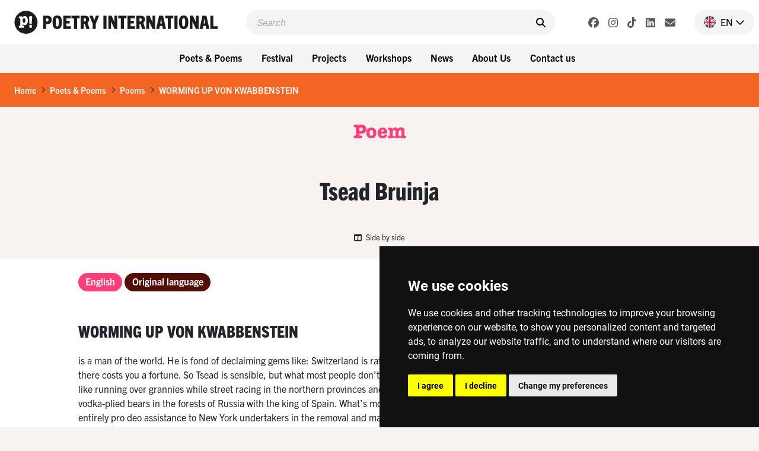

--- FILE ---
content_type: text/html; charset=UTF-8
request_url: https://www.poetryinternational.com/en/poets-poems/poems/poem/103-27651_WORMING-UP-VON-KWABBENSTEIN
body_size: 10175
content:
<!DOCTYPE html>
<html lang="nl">
<head>

<!-- Google Tag Manager hobl -->
<script>(function(w,d,s,l,i){w[l]=w[l]||[];w[l].push({'gtm.start':
    new Date().getTime(),event:'gtm.js'});var f=d.getElementsByTagName(s)[0],
    j=d.createElement(s),dl=l!='dataLayer'?'&l='+l:'';j.async=true;j.src=
    'https://www.googletagmanager.com/gtm.js?id='+i+dl;f.parentNode.insertBefore(j,f);
    })(window,document,'script','dataLayer','GTM-NJNVXDLZ');</script>
<!-- End Google Tag Manager -->

<!-- Google tag (gtag.js) -->
<script async src="https://www.googletagmanager.com/gtag/js?id=G-LTH06ZJDHS"></script>
<script>
  window.dataLayer = window.dataLayer || [];
  function gtag(){dataLayer.push(arguments);}
  gtag('js', new Date());
  gtag('config', 'G-LTH06ZJDHS');
</script>

<title>WORMING UP VON KWABBENSTEIN - Tsead  Bruinja - The Netherlands - Poetry International</title>
<meta charset="utf-8">
<meta name="viewport" content="width=device-width">
<meta name="search_title" content="WORMING UP VON KWABBENSTEIN">
<meta name="description" content="">
<meta name="robots" content="index, follow">
<link rel="icon" href="/favicon.ico">

<!-- ----------------------------------------------------------------
    ______ ____
   |  ____|  _ \       FreshBits BV
   | |__  | |_) |      Internet Communicatie
   |  __| |  _ <
   | |    | |_) |      Amsterdam, The Netherlands
   |_|    |____/       www.freshbits.nl

------------------------------------------------------------------>

<script src="https://code.jquery.com/jquery-3.2.1.min.js" integrity="sha256-hwg4gsxgFZhOsEEamdOYGBf13FyQuiTwlAQgxVSNgt4=" crossorigin="anonymous"></script>
<link href="https://cdn.jsdelivr.net/npm/bootstrap@5.0.2/dist/css/bootstrap.min.css" rel="stylesheet" integrity="sha384-EVSTQN3/azprG1Anm3QDgpJLIm9Nao0Yz1ztcQTwFspd3yD65VohhpuuCOmLASjC" crossorigin="anonymous">
<script src="https://cdn.jsdelivr.net/npm/bootstrap@5.0.2/dist/js/bootstrap.bundle.min.js" integrity="sha384-MrcW6ZMFYlzcLA8Nl+NtUVF0sA7MsXsP1UyJoMp4YLEuNSfAP+JcXn/tWtIaxVXM" crossorigin="anonymous"></script>

<link rel="preconnect" href="https://fonts.googleapis.com">
<link rel="preconnect" href="https://fonts.gstatic.com" crossorigin>
<link href="https://fonts.googleapis.com/css2?family=Cutive&family=Roboto+Condensed:wght@700&family=Roboto:wght@400;500;800&display=swap" rel="stylesheet">

<!-- American Typewriter -->
<link rel="stylesheet" href="https://use.typekit.net/jrb1jbd.css">
<!-- Trade Gothic Next -->
<link rel="stylesheet" href="https://use.typekit.net/ude1zad.css">

<!-- FontAwesome -->
<script src="/js/fontawesome/fontawesome.min.js"></script>
<script src="/js/fontawesome/regular.min.js"></script>
<script src="/js/fontawesome/light.min.js"></script>
<script src="/js/fontawesome/solid.min.js"></script>
<script src="/js/fontawesome/brands.min.js"></script>

<script src="/js/poetry.js" crossorigin="anonymous"></script>
<link rel="stylesheet" href="/css/poetry.css?v=202505092">

<script> 
                        (function(i,s,o,g,r,a,m){i['GoogleAnalyticsObject']=r;i[r]=i[r]||function(){
                        (i[r].q=i[r].q||[]).push(arguments)},i[r].l=1*new Date();a=s.createElement(o),
                        m=s.getElementsByTagName(o)[0];a.async=1;a.src=g;m.parentNode.insertBefore(a,m)
                        })(window,document,'script','//www.google-analytics.com/analytics.js','ga');
                        
                        ga('create', 'UA-138374832-1', 'poetryinternational.com');
                        ga('send', 'pageview'); 
                    </script>

                    <link rel="canonical" href="https://www.poetryinternational.com/en/poets-poems/poems/poem/103-27651_WORMING-UP-VON-KWABBENSTEIN">
<link rel="stylesheet" type="text/css" media="screen" href="https://unpkg.com/swiper/swiper-bundle.min.css">
<script src="/js/xsutils.js?v=1674904861"></script>
<script src="/js/poetry.js?v=1745929624"></script>
<script src="https://unpkg.com/swiper/swiper-bundle.min.js"></script>
<meta property="og:url" content="https://www.poetryinternational.com/poets-poems/poems/poem/103-27651_WORMING-UP-VON-KWABBENSTEIN">
<meta property="og:type" content="website">
<meta property="article:author" content="Tsead  Bruinja">
<meta property="og:image" content="https://www.poetryinternational.com/media/11/_resized/download-3_w336.jpeg">
<meta property="og:title" content="WORMING UP VON KWABBENSTEIN">
<meta property="og:description" content="is a man of the world. He is fond of declaiming gems like: Switzerland is rather expensive. Just going out for Chinese there costs you a fortune. So Tsead is sensible, but what ...">
</head>
<body class="empty vervolg">
<!-- Google Tag Manager (noscript) hobl -->
<noscript><iframe src="https://www.googletagmanager.com/ns.html?id=GTM-NJNVXDLZ"
height="0" width="0" style="display:none;visibility:hidden"></iframe></noscript>
<!-- End Google Tag Manager (noscript) -->
    <div class="page-content">
        <header>
            <div class="d-flex justify-content-between ps-4 pe-2 pe-lg-0 py-3">
                <a href="http://www.poetryinternational.com/en/" class="d-flex">
                    <img src="/images/logo_p.svg" alt="Poetry International" class="d-lg-none logo-mobile m-0">
                    <img src="/images/logo.svg" alt="Poetry International" class="d-none d-lg-inline-block">
                </a>                
                <div class="main-menu-search-wrapper mx-3 mx-lg-5">
                    <form class="main-menu-search d-flex py-2 px-3 w-100" action="http://www.poetryinternational.com/en/search">
                        <input class="header-search-input border-0" type="text" name="q" placeholder="Search">
                        <button type="submit" class="border-0 pe-0"><i class="fa-solid fa-search" aria-hidden="true"></i></button>
                    </form>
                </div>
                <div class="d-flex align-items-center">
                    <div class="header-social-buttons d-none d-lg-flex align-items-center me-4">
                        <a href="https://www.facebook.com/poetryint/"target="_blank" class="header-social-button mx-2"><i class="fa-brands fa-facebook"></i></a>
                        <a href="https://www.instagram.com/poetry_int/"target="_blank" class="header-social-button mx-2"><i class="fa-brands fa-instagram"></i></a>
                        <a href="https://www.tiktok.com/@poetry_int?_t=8kGOY9hoVo9&_r=1"target="_blank" class="header-social-button mx-2"><i class="fa-brands fa-tiktok"></i></a>
                        <a href="https://www.linkedin.com/company/poetry-international/mycompany/"target="_blank" class="header-social-button mx-2"><i class="fa-brands fa-linkedin"></i></a>
                        <a href="http://www.poetryinternational.com/en/contact/contact/newsletter"target="_blank" class="header-social-button mx-2"><i class="fa-solid fa-envelope"></i></i></a>
                    </div>
                    <div class="nav-item dropdown language-switch me-2 pe-3">
                        <a class="nav-link dropdown-toggle d-flex align-items-center pe-0" href="#" id="langdropdown" role="button" data-bs-toggle="dropdown" aria-expanded="false">
                            <img src="/images/en-flag.png" height="20" class="me-2"> <span class="text-uppercase me-1">en</span> <i class="fa-regular fa-chevron-down"></i> 
                        </a>
                        <ul class="dropdown-menu dropdown-menu-right language-menu" aria-labelledby="langdropdown">
                            <li><a class="dropdown-item active" href="/en/poets-poems/poems/poem/103-27651_WORMING-UP-VON-KWABBENSTEIN">EN</a></li>
                            <li><a class="dropdown-item " href="/nl/poets-poems/poems/poem/103-27651_WORMING-UP-VON-KWABBENSTEIN">NL</a></li>
                        </ul>
                    </div>
                    <div class="menu-toggle-wrapper mx-2 d-lg-none" onclick="togglemainMenu()">
                        <div class="menu-toggle">
                            <span class="icon-bar"></span>
                            <span class="icon-bar"></span>
                            <span class="icon-bar"></span>
                        </div>
                        <div class="menu-toggle-label text-uppercase">Menu</div>
                    </div>
                </div>
            </div> 
            <div class="header-menu-wrapper d-none d-lg-flex justify-content-center p-2 w-100">
                
<div class="dropdown me-2"><button class="btn btn-menu">Poets & Poems</button>
<div class="dropdown-menu-wrapper"><ul class="dropdown-menu">
<li><a class="dropdown-item" href="http://www.poetryinternational.com/en/poets-poems/poems">Poems</a></li>
<li><a class="dropdown-item" href="http://www.poetryinternational.com/en/poets-poems/poets">Poets</a></li>
<li><a class="dropdown-item" href="http://www.poetryinternational.com/en/poets-poems/articles">Articles</a></li>
<li><a class="dropdown-item" href="http://www.poetryinternational.com/en/poets-poems/archive-tours">Archive tours</a></li>
<li><a class="dropdown-item" href="http://www.poetryinternational.com/en/poets-poems/poetry-channel">Poetry Channel</a></li></ul></div></div>
<div class="dropdown me-2"><button class="btn btn-menu">Festival</button>
<div class="dropdown-menu-wrapper"><ul class="dropdown-menu">
<li><a class="dropdown-item" href="http://www.poetryinternational.com/en/festival/festival-2026">Festival 2026</a></li>
<li><a class="dropdown-item" href="http://www.poetryinternational.com/en/festival/festival2025">Festival 2025</a></li>
<li><a class="dropdown-item" href="http://www.poetryinternational.com/en/festival/festival-archive">Festival archive 1970-2024</a></li></ul></div></div>
<div class="dropdown me-2"><button class="btn btn-menu">Projects</button>
<div class="dropdown-menu-wrapper"><ul class="dropdown-menu">
<li><a class="dropdown-item" href="http://www.poetryinternational.com/en/projects/bombing-of-poems">Bombing of Poems</a></li>
<li><a class="dropdown-item" href="http://www.poetryinternational.com/en/projects/c-buddingh">C. Buddingh'-Prize</a></li>
<li><a class="dropdown-item" href="http://www.poetryinternational.com/en/projects/poet-in-residence">Poet in Residence</a></li>
<li><a class="dropdown-item" href="http://www.poetryinternational.com/en/projects/het-gedicht-is-een-bericht">Het gedicht is een bericht</a></li>
<li><a class="dropdown-item" href="http://www.poetryinternational.com/en/projects/johan-polak-poezie-prijs">Johan Polak Poetry Prize</a></li>
<li><a class="dropdown-item" href="http://www.poetryinternational.com/en/projects/hardop">Hardop</a></li>
<li><a class="dropdown-item" href="http://www.poetryinternational.com/en/projects/poetry-week">Poetry week</a></li>
<li><a class="dropdown-item" href="http://www.poetryinternational.com/en/projects/lesweeksuriname">Lesweek Suriname</a></li>
<li><a class="dropdown-item" href="http://www.poetryinternational.com/en/projects/woorden-worden-zinnen">Woorden Worden Zinnen</a></li></ul></div></div>
<div class="dropdown me-2"><button class="btn btn-menu">Workshops</button>
<div class="dropdown-menu-wrapper"><ul class="dropdown-menu">
<li><a class="dropdown-item" href="http://www.poetryinternational.com/en/learn/for-schools">For schools</a></li>
<li><a class="dropdown-item" href="http://www.poetryinternational.com/en/learn/for-organisations-and-companies">For organisations and companies</a></li>
<li><a class="dropdown-item" href="http://www.poetryinternational.com/en/learn/upcoming-workshops">Upcoming workshops</a></li>
<li><a class="dropdown-item" href="http://www.poetryinternational.com/en/learn/spraakzaam-rotterdam">Spraakzaam Rotterdam</a></li></ul></div></div>
<div class="dropdown me-2"><button class="btn btn-menu">News</button>
<div class="dropdown-menu-wrapper"><ul class="dropdown-menu">
<li><a class="dropdown-item" href="http://www.poetryinternational.com/en/news/news">News</a></li></ul></div></div>
<div class="dropdown me-2"><button class="btn btn-menu">About Us</button>
<div class="dropdown-menu-wrapper"><ul class="dropdown-menu">
<li><a class="dropdown-item" href="http://www.poetryinternational.com/en/about-us/wie-we-zijn">Who we are</a></li>
<li><a class="dropdown-item" href="http://www.poetryinternational.com/en/about-us/werken-bij-poetry">Work at Poetry</a></li>
<li><a class="dropdown-item" href="http://www.poetryinternational.com/en/about-us/bestuur-governance">Foundation board & Governance</a></li></ul></div></div>
<div class="dropdown me-2"><button class="btn btn-menu">Contact us</button>
<div class="dropdown-menu-wrapper"><ul class="dropdown-menu">
<li><a class="dropdown-item" href="http://www.poetryinternational.com/en/contact/contact">Contact</a></li></ul></div></div>
            </div>
            <div class="d-none d-lg-none justify-content-center p-2 w-100 bg-lgray">
                <div class="fw-bold d-none d-lg-flex align-items-center me-3 txt-pink">New on Poetry</div> 
                <a href="/projects/bombing-of-poems/bombing-of-poems" class="btn btn-projects me-2">Bombing of Poems <i class="fa-regular fa-arrow-right"></i></a>
                <a href="/festival/festival/50-155_55th-Poetry-International-Festival-Rotterdam?day=thursday" class="btn btn-projects me-2">Opening Program <i class="fa-regular fa-arrow-right"></i></a>  
                <a href="/projects/hardop/hardop" class="btn btn-projects me-2">Hardop! <i class="fa-regular fa-arrow-right"></i></a>
            </div>

        
        <div class="main-menu-wrapper w-100" id="mainMenu">
            <div class="main-menu">
                <div class="accordion py-3 border-bottom" id="mainMenuAccordion">
                    
<div class="accordion-item border-0"><div class="accordion-button py-0 collapsed shadow-none" type="button" data-bs-toggle="collapse" data-bs-target="#collapse169" aria-expanded="false" aria-controls="collapse169"><div class="accordion-button-label w-100 me-2 text-end fw-bold">Poets & Poems</div><i class="fa-regular fa-chevron-down"></i></div>
			<div id="collapse169" class="accordion-collapse collapse" data-bs-parent="#mainMenuAccordion">
				
<div class="accordion-body pt-0 pe-4 text-end">
<a href="http://www.poetryinternational.com/en/poets-poems/poems" class="d-block pe-4" id="pageid100">Poems</a>
<a href="http://www.poetryinternational.com/en/poets-poems/poets" class="d-block pe-4" id="pageid101">Poets</a>
<a href="http://www.poetryinternational.com/en/poets-poems/articles" class="d-block pe-4" id="pageid184">Articles</a>
<a href="http://www.poetryinternational.com/en/poets-poems/archive-tours" class="d-block pe-4" id="pageid106">Archive tours</a>
<a href="http://www.poetryinternational.com/en/poets-poems/poetry-channel" class="d-block pe-4" id="pageid175">Poetry Channel</a></div>
			</div></div>
<div class="accordion-item border-0"><div class="accordion-button py-0 collapsed shadow-none" type="button" data-bs-toggle="collapse" data-bs-target="#collapse170" aria-expanded="false" aria-controls="collapse170"><div class="accordion-button-label w-100 me-2 text-end fw-bold">Festival</div><i class="fa-regular fa-chevron-down"></i></div>
			<div id="collapse170" class="accordion-collapse collapse" data-bs-parent="#mainMenuAccordion">
				
<div class="accordion-body pt-0 pe-4 text-end">
<a href="http://www.poetryinternational.com/en/festival/festival-2026" class="d-block pe-4" id="pageid507">Festival 2026</a>
<a href="http://www.poetryinternational.com/en/festival/festival2025" class="d-block pe-4" id="pageid181">Festival 2025</a>
<a href="http://www.poetryinternational.com/en/festival/festival-archive" class="d-block pe-4" id="pageid187">Festival archive 1970-2024</a></div>
			</div></div>
<div class="accordion-item border-0"><div class="accordion-button py-0 collapsed shadow-none" type="button" data-bs-toggle="collapse" data-bs-target="#collapse335" aria-expanded="false" aria-controls="collapse335"><div class="accordion-button-label w-100 me-2 text-end fw-bold">Projects</div><i class="fa-regular fa-chevron-down"></i></div>
			<div id="collapse335" class="accordion-collapse collapse" data-bs-parent="#mainMenuAccordion">
				
<div class="accordion-body pt-0 pe-4 text-end">
<a href="http://www.poetryinternational.com/en/projects/bombing-of-poems" class="d-block pe-4" id="pageid348">Bombing of Poems</a>
<a href="http://www.poetryinternational.com/en/projects/c-buddingh" class="d-block pe-4" id="pageid172">C. Buddingh'-Prize</a>
<a href="http://www.poetryinternational.com/en/projects/poet-in-residence" class="d-block pe-4" id="pageid4">Poet in Residence</a>
<a href="http://www.poetryinternational.com/en/projects/het-gedicht-is-een-bericht" class="d-block pe-4" id="pageid174">Het gedicht is een bericht</a>
<a href="http://www.poetryinternational.com/en/projects/johan-polak-poezie-prijs" class="d-block pe-4" id="pageid347">Johan Polak Poetry Prize</a>
<a href="http://www.poetryinternational.com/en/projects/hardop" class="d-block pe-4" id="pageid357">Hardop</a>
<a href="http://www.poetryinternational.com/en/projects/poetry-week" class="d-block pe-4" id="pageid363">Poetry week</a>
<a href="http://www.poetryinternational.com/en/projects/lesweeksuriname" class="d-block pe-4" id="pageid374">Lesweek Suriname</a>
<a href="http://www.poetryinternational.com/en/projects/woorden-worden-zinnen" class="d-block pe-4" id="pageid477">Woorden Worden Zinnen</a></div>
			</div></div>
<div class="accordion-item border-0"><div class="accordion-button py-0 collapsed shadow-none" type="button" data-bs-toggle="collapse" data-bs-target="#collapse171" aria-expanded="false" aria-controls="collapse171"><div class="accordion-button-label w-100 me-2 text-end fw-bold">Workshops</div><i class="fa-regular fa-chevron-down"></i></div>
			<div id="collapse171" class="accordion-collapse collapse" data-bs-parent="#mainMenuAccordion">
				
<div class="accordion-body pt-0 pe-4 text-end">
<a href="http://www.poetryinternational.com/en/learn/for-schools" class="d-block pe-4" id="pageid344">For schools</a>
<a href="http://www.poetryinternational.com/en/learn/for-organisations-and-companies" class="d-block pe-4" id="pageid345">For organisations and companies</a>
<a href="http://www.poetryinternational.com/en/learn/upcoming-workshops" class="d-block pe-4" id="pageid346">Upcoming workshops</a>
<a href="http://www.poetryinternational.com/en/learn/spraakzaam-rotterdam" class="d-block pe-4" id="pageid54">Spraakzaam Rotterdam</a></div>
			</div></div>
<div class="accordion-item border-0"><div class="accordion-button py-0 collapsed shadow-none" type="button" data-bs-toggle="collapse" data-bs-target="#collapse176" aria-expanded="false" aria-controls="collapse176"><div class="accordion-button-label w-100 me-2 text-end fw-bold">News</div><i class="fa-regular fa-chevron-down"></i></div>
			<div id="collapse176" class="accordion-collapse collapse" data-bs-parent="#mainMenuAccordion">
				
<div class="accordion-body pt-0 pe-4 text-end">
<a href="http://www.poetryinternational.com/en/news/news" class="d-block pe-4" id="pageid177">News</a></div>
			</div></div>
<div class="accordion-item border-0"><div class="accordion-button py-0 collapsed shadow-none" type="button" data-bs-toggle="collapse" data-bs-target="#collapse10" aria-expanded="false" aria-controls="collapse10"><div class="accordion-button-label w-100 me-2 text-end fw-bold">About Us</div><i class="fa-regular fa-chevron-down"></i></div>
			<div id="collapse10" class="accordion-collapse collapse" data-bs-parent="#mainMenuAccordion">
				
<div class="accordion-body pt-0 pe-4 text-end">
<a href="http://www.poetryinternational.com/en/about-us/wie-we-zijn" class="d-block pe-4" id="pageid68">Who we are</a>
<a href="http://www.poetryinternational.com/en/about-us/werken-bij-poetry" class="d-block pe-4" id="pageid67">Work at Poetry</a>
<a href="http://www.poetryinternational.com/en/about-us/bestuur-governance" class="d-block pe-4" id="pageid11">Foundation board & Governance</a></div>
			</div></div>
<div class="accordion-item border-0"><div class="accordion-button py-0 collapsed shadow-none" type="button" data-bs-toggle="collapse" data-bs-target="#collapse336" aria-expanded="false" aria-controls="collapse336"><div class="accordion-button-label w-100 me-2 text-end fw-bold">Contact us</div><i class="fa-regular fa-chevron-down"></i></div>
			<div id="collapse336" class="accordion-collapse collapse" data-bs-parent="#mainMenuAccordion">
				
<div class="accordion-body pt-0 pe-4 text-end">
<a href="http://www.poetryinternational.com/en/contact/contact" class="d-block pe-4" id="pageid44">Contact</a></div>
			</div></div>
                    <!-- <a class="accordion-button-nosubs d-block py-0 pe-5 shadow-none" type="button" href="/projects/bombing-of-poems/bombing-of-poems"><div class="accordion-button-label w-100 me-2 text-end fw-bold">Bombing of Poems</div></a>
                    <a class="accordion-button-nosubs d-block py-0 pe-5 shadow-none" type="button" href="/festival/festival/50-155_55th-Poetry-International-Festival-Rotterdam?day=thursday"><div class="accordion-button-label w-100 me-2 text-end fw-bold">Opening Program</div></a>
                    <a class="accordion-button-nosubs d-block py-0 pe-5 shadow-none" type="button" href="/projects/hardop/hardop"><div class="accordion-button-label w-100 me-2 text-end fw-bold">Hardop!</div></a> -->
                </div>
                <div class="sub-menu border-bottom py-3 pe-4 text-end">
                    <a href="https://cuspoetry.nl/newsletter/poetry/en" class="d-block pe-4">Newsletter</a><a href="/en/about-us/werken-bij-poetry" class="d-block pe-4">Work at Poetry</a><a href="/en/about-us/werken-bij-poetry/stagiar-mediadesign" class="d-block pe-4">Media design intern (f/m/x)</a><a href="/en/about-us/werken-bij-poetry/stagiar-programmering" class="d-block pe-4">Program Intern (f/m/x)</a><a href="/en/learn/for-schools" class="d-block pe-4">For schools</a><a href="/en/learn/for-organisations-and-companies" class="d-block pe-4">For organisations and companies</a><a href="/en/learn/upcoming-workshops" class="d-block pe-4">Upcoming workshops</a><a href="/en/learn/spraakzaam-rotterdam" class="d-block pe-4">Spraakzaam Rotterdam</a><a href="/en/projects/hardop" class="d-block pe-4">Hardop</a><a href="/en/projects/lesweeksuriname" class="d-block pe-4">Lesweek Suriname</a><a href="/en/projects/bombing-of-poems/location" class="d-block pe-4">Location</a><a href="/en/projects/hardop/hardop" class="d-block pe-4">Hardop</a><a href="/en/projects/lesweeksuriname/lesweeksuriname" class="d-block pe-4">Lesweek Suriname</a>
                </div>
            </div>

            <script>
                $('#mainMenuAccordion div.accordion-collapse').has('a.active-page').removeClass('collapse').addClass('show');
            </script>

        </div>

        </header>


        <div class="breadcrumb mb-0 py-3 px-4">
            <li class="breadcrumb-item active" aria-current="page"><a href="/en/">Home</a></li><li class="breadcrumb-seperator"><i class="fa-regular fa-chevron-right mx-2"></i></li><li class="breadcrumb-item active" aria-current="page"><a href="/en/poets-poems/">Poets & Poems</a></li><li class="breadcrumb-seperator"><i class="fa-regular fa-chevron-right mx-2"></i></li><li class="breadcrumb-item active" aria-current="page"><a href="/en/poets-poems/poems/">Poems</a></li><li class="breadcrumb-seperator"><i class="fa-regular fa-chevron-right mx-2"></i></li><li class="breadcrumb-item active" aria-current="page"><a href="/en/poets-poems/poems/poem/103-27651_WORMING-UP-VON-KWABBENSTEIN/">WORMING UP VON KWABBENSTEIN</a></li>
        </div>

        <div class="pagetitle-wrapper text-center my-4">
            Poem
        </div>

        

<div class="pe--poem  pb-5 xs-area">

    

    <div class="page-maintitle-wrapper text-center py-4">
        <h2 class="h1 mb-0">Tsead  Bruinja</h2>
    </div>

    <div class="page-subtitle-wrapper d-flex justify-content-center align-items-center">
        
        
        
        

        
        
        <a href="#" class="poem-formoptions-button my-3" onclick="toggleSideBySide()"><i class="fa-solid fa-columns me-1"></i> Side by side</a>
    </div>
  

    <div class="container xs-area pt-2 pb-5">
        <div class="row">
            <div class="col-12 col-sm-7 col-lg-9 mb-5 xs-area bg-white">
                

                <div class="poem-wrapper pt-4">
                    <ul class="nav mb-5" id="poem-language-buttons">
                        
                            <a href="#lang-en" class="nav-link btn btn-primary btn-tag me-1">English</a>
                        
                        
                        
                            <a href="#lang-org" class="nav-link btn btn-primary btn-tag me-1">Original language</a>
                        
                    </ul>

                    

                    <div id="tabs" class="tab-content mb-5">

                        <div class="tab-pane fade" id="lang-en">
                            <div class="mb-5">
                                <h1 class="h2 mb-4">WORMING UP VON KWABBENSTEIN</h1>
                                
                                    is a man of the world. He is fond of declaiming gems like: Switzerland is rather expensive. Just going out for Chinese there costs you a fortune. So Tsead is sensible, but what most people don&rsquo;t know is that he&rsquo;s also a dab hand at things like running over grannies while street racing in the northern provinces and that his favourite pastime is shooting vodka-plied bears in the forests of Russia with the king of Spain. What&rsquo;s more, when Tsead is at a loose end, he provides entirely pro deo assistance to New York undertakers in the removal and marketing of the organs of recently deceased members of the Christian community. Expectations are that Tsead will soon abandon the noble calling of poet to play guitar in bands like Bloody Dick Swamp, Squirrel Nut Zippers or Phungusamongus. Tsead will undoubtedly make a sexy success of that too. What we will miss most about Tsead is his perfectly dictator-like ability to greet an entire nation from an open sports car, the Czechs for instance. Tsead is happily married but has not yet enjoyed an orgasm in Cambodia or Thailand or on a Galapogas Island. He regrets never having fucked someone in Hellhole Bay, South Carolina, or Big Beaver Lick, Kentucky. As far as that goes we can thank our lucky asteroids. It is not us but Tsead who leads a life that is truly deep and tragic.<br />

                                
                            </div>                        
                            <div class="poem-copyright-wrapper">
                                <div class="mb-3">
                                    
                                    
                                    
                                </div>
                                
                                
                                
                            </div>
                        </div>
                        
                        <div class="tab-pane fade" id="lang-nl">
                            <div class="mb-5">
                                <h1 class="h2 mb-4">WORMING UP VON KWABBENSTEIN</h1>
                                
                                    
                                
                            </div>
                            <div class="poem-copyright-wrapper">
                                <div class="mb-3">
                                    
                                    
                                    
                                </div>
                                
                                
                                
                            </div>
                        </div>

                        <div class="tab-pane fade" id="lang-org">
                            <div class="mb-5">
                                <h1 class="h2 mb-4">WORMING UP VON KWABBENSTEIN</h1>
                                
                                is een man van de wereld. Hij declameert graag wijsheden als: Zwitserland is wel duur. Als je daar chinees gaat halen ben je al een fortuin kwijt. Tsead is dus verstandig, maar wat weinigen weten is dat hij ook zeer behendig is, bijvoorbeeld in het doodrijden van bejaarde vrouwtjes bij het straatracen in de noordelijke provincies en dat hij het liefst op dronken gevoerde beren schiet in de bossen van Rusland samen met de koning van Spanje. Als Tsead er even doorheen zit verleent hij bovendien geheel pro deo de begrafenisondernemers in New York hulp bij het verwijderen en verhandelen van organen van pasgestorven leden uit de christelijke gemeenschap. Te verwachten valt dat Tsead binnenkort de roeping van de nobele dichterij zal verlaten om gitaar te gaan spelen bij bands als Bloody Dick Swamp, Squirrel Nut Zippers of Phungusamongus. Ongetwijfeld zal Tsead ook daarin geil en succesvol blijken. Wat we het meest aan Tsead zullen missen is de manier waarop hij als volleerd dictator een heel volk als de Tsjechen kon begroeten vanuit een open wagen. Tsead is gelukkig getrouwd, maar nog nooit klaargekomen in Cambodja, Thailand of op een van de Galapagoseilanden. Tsead vindt het ook jammer dat hij nog nooit iemand heeft geneukt in Hellhole Bay, South Carolina of in Big Beaver Lick, Kentucky. Wat dat betreft mogen wij onszelf in de klamme handjes knijpen. Niet wij maar Tsead leidt een waarlijk diep en tragisch leven.<br />

                            </div>
                            <div class="poem-copyright-wrapper">
                                <div class="mb-3">
                                    
                                    
                                        From: <i>Overwoerkerd </i><br>
                                    
                                    
                                        Publisher: Cossee, Amsterdam
                                    
                                </div>
                                
                                
                            </div>
                        </div>
                    </div>

                    <script>

                        var hash;
                        var cookieLang=$.cookie('poetrynl_preflang');
                        var activeLang='en';
                        
                        $(window).bind('hashchange', function(){
                            
                            if (location.hash!='') {
                                hash=location.hash;
                            } else {
                                if ($('a.nav-link[href="#lang-'+cookieLang+'"]').length) {
                                    hash='#lang-'+cookieLang;
                                } else {
                                    if ($('a.nav-link[href="#lang-'+activeLang+'"]').length) {
                                        hash='#lang-'+activeLang;
                                    } else {
                                        hash="#lang-org";
                                    }
                                }
                            }

                            $('.tab-pane').removeClass('active').removeClass('show');

                            $('#poem-language-buttons a').each(function(){
                                var el=$(this);
                                if (el.attr('href')===hash) {
                                    el.addClass('active').addClass('show');
                                    $(hash).addClass('active').addClass('show');
                                    $('').attr('href') + hash;
                                } else {
                                    el.removeClass('active').removeClass('show');
                                }
                            });
                        
                            // Taalkeuze gedicht vasthouden in cookie
                            $('#poem-language-buttons a').on('click', function() {
                                $.cookie('poetrynl_preflang', $(this).attr('href').substr(6), { expires: 365, path: '/' });
                            });

                        });
                    
                        // Voeg het actieve tabblad toe aan Preview/Edit knop
                        $('#XSmenu-sidebar-previewToggle').on('click',function() {
                            var hash=(location.hash!="") ? location.hash : "#tab1";     
                            $(this).attr('href', $(this).attr('href') + hash);        
                        });
                    
                        $(window).trigger('hashchange');
                    </script>
                </div>

            </div>
            <div class="col-12 col-sm-5 col-lg-3" id="side-column">
                <a href="/en/poets-poems/poets/poet/102-4038_Bruinja" class="d-block mb-4">
                    <div class="poet-info-wrapper">
                        <div class="poet-info-image">
                            <img src="/media/11/_resized/download-3_w336.jpeg" class="w-100" alt="Tsead  Bruinja">
                        </div>
                        <div class="poet-info py-2 px-3">
                            <div class="mb-5">
                                <h2>Tsead  Bruinja</h2>
                            </div>
                            <div class="poet-details">
                                (The Netherlands, 1974)
                            </div>
                        </div>
                    </div>
                    <div class="poet-info-bio bg-brown txt-orange py-3 px-3"><p>Tsead Bruinja is a poet unafraid of delving into the alternative, the small and the unknown. For instance, Bruinja&rsquo;s debut collection was written in Frisian: <em>De wizers yn it read </em>(The meters in the red) appeared in 2000, with little worry over the relatively small number of the language&rsquo;s readers. From 2003 onward, however, after publishing <em>Dat het zo hoorde </em>(The way it should sound), he began ...</p></div>
                </a>

                <div class="side-block mb-4" data-filter="name">
                    <a href="#collapseLanden" data-bs-toggle="collapse" data-target="#collapseLanden" aria-expanded="true" role="button" class="d-flex justify-content-between align-items-center py-2">
                        <h2 class="h2-side px-3 mb-0">Countries</h2>
                        <i class="icon-control fa fa-chevron-up" aria-hidden="true"></i>
                    </a>
                    <div class="side-block-content bg-orange txt-white p-3 collapse show" id="collapseLanden">
                        <p class="mb-3">Discover other poems and poets from The Netherlands<!--this->getGerelateerdeLanden--></p>
                        <a href="https://www.poetryinternational.com/en/poets-poems/poems?country=nl" class="btn btn-secondary">Poems<i class="fa-regular fa-chevron-right ms-2" aria-hidden="true"></i></a>
                        <a href="https://www.poetryinternational.com/en/poets-poems/poets?country=nl" class="btn btn-secondary">Poets<i class="fa-regular fa-chevron-right ms-2" aria-hidden="true"></i></a>
                    </div>
                </div>

                <div class="side-block mb-4" data-filter="name">
                    <a href="#collapseTalen" data-bs-toggle="collapse" data-target="#collapseTalen" aria-expanded="true" role="button" class="d-flex justify-content-between align-items-center py-2">
                        <h2 class="h2-side px-3 mb-0">Languages</h2>
                        <i class="icon-control fa fa-chevron-up" aria-hidden="true"></i>
                    </a>
                    <div class="side-block-content p-3 bg-orange txt-white collapse show" id="collapseTalen">
                        <p class="mb-3">Discover other poems and poets in Dutch</p>
                        <a href="https://www.poetryinternational.com/en/poets-poems/poems?lang=Dutch" class="btn btn-secondary">Poems<i class="fa-regular fa-chevron-right ms-2" aria-hidden="true"></i></a>
                        <a href="https://www.poetryinternational.com/en/poets-poems/poets?lang=Dutch" class="btn btn-secondary">Poets<i class="fa-regular fa-chevron-right ms-2" aria-hidden="true"></i></a>
                    </div>
                </div>
                
            </div>
        </div>
    </div>

</div>


<!-- Slider -->
<div class="py-5">
    <div class="container">

        <div class="section-title mb-2 text-center">
            Poems
        </div>
        <div class="section-subtitle mb-5 text-center">Poems of Tsead  Bruinja</div>    
        <div class="swiper" id="slider27651">
            
            <div class="swiper-wrapper">
                <div class="pe--poem template_overview swiper-slide colorpalette0 col-lg-4 col-md-6 mb-4" id="poem4576">
    <a href="/en/poets-poems/poems/poem/103-4576_SECRET-LABOURING">
        <div class="introblock d-flex flex-column py-3 px-4">
            <h3 class="introblock-title mb-3 flex-grow-1">
                SECRET LABOURING
            </h3>
            <div class="introblock-footer d-flex justify-content-between">
                <div class="introblock-author fw-bold">
                    Tsead  Bruinja
                </div>
                <div class="introblock-icons d-flex align-items-center">
                    
                        <i class="fa-regular fa-headphones-alt"></i>
                    
                    
                </div>
            </div>
        </div>
    </a>
</div><div class="pe--poem template_overview swiper-slide colorpalette0 col-lg-4 col-md-6 mb-4" id="poem4562">
    <a href="/en/poets-poems/poems/poem/103-4562_BRIDGEMASTER">
        <div class="introblock d-flex flex-column py-3 px-4">
            <h3 class="introblock-title mb-3 flex-grow-1">
                BRIDGEMASTER
            </h3>
            <div class="introblock-footer d-flex justify-content-between">
                <div class="introblock-author fw-bold">
                    Tsead  Bruinja
                </div>
                <div class="introblock-icons d-flex align-items-center">
                    
                        <i class="fa-regular fa-headphones-alt"></i>
                    
                    
                </div>
            </div>
        </div>
    </a>
</div><div class="pe--poem template_overview swiper-slide colorpalette0 col-lg-4 col-md-6 mb-4" id="poem27650">
    <a href="/en/poets-poems/poems/poem/103-27650_while-our-hair-grows-thinner">
        <div class="introblock d-flex flex-column py-3 px-4">
            <h3 class="introblock-title mb-3 flex-grow-1">
                while our hair grows thinner
            </h3>
            <div class="introblock-footer d-flex justify-content-between">
                <div class="introblock-author fw-bold">
                    Tsead  Bruinja
                </div>
                <div class="introblock-icons d-flex align-items-center">
                    
                    
                </div>
            </div>
        </div>
    </a>
</div><div class="pe--poem template_overview swiper-slide colorpalette0 col-lg-4 col-md-6 mb-4" id="poem4570">
    <a href="/en/poets-poems/poems/poem/103-4570_GRASS-THAT-S-ALREADY-LAUGHING">
        <div class="introblock d-flex flex-column py-3 px-4">
            <h3 class="introblock-title mb-3 flex-grow-1">
                GRASS THAT’S ALREADY LAUGHING
            </h3>
            <div class="introblock-footer d-flex justify-content-between">
                <div class="introblock-author fw-bold">
                    Tsead  Bruinja
                </div>
                <div class="introblock-icons d-flex align-items-center">
                    
                        <i class="fa-regular fa-headphones-alt"></i>
                    
                    
                </div>
            </div>
        </div>
    </a>
</div><div class="pe--poem template_overview swiper-slide colorpalette0 col-lg-4 col-md-6 mb-4" id="poem4564">
    <a href="/en/poets-poems/poems/poem/103-4564_CELLAR">
        <div class="introblock d-flex flex-column py-3 px-4">
            <h3 class="introblock-title mb-3 flex-grow-1">
                CELLAR
            </h3>
            <div class="introblock-footer d-flex justify-content-between">
                <div class="introblock-author fw-bold">
                    Tsead  Bruinja
                </div>
                <div class="introblock-icons d-flex align-items-center">
                    
                        <i class="fa-regular fa-headphones-alt"></i>
                    
                    
                </div>
            </div>
        </div>
    </a>
</div><div class="pe--poem template_overview swiper-slide colorpalette0 col-lg-4 col-md-6 mb-4" id="poem27651">
    <a href="/en/poets-poems/poems/poem/103-27651_WORMING-UP-VON-KWABBENSTEIN">
        <div class="introblock d-flex flex-column py-3 px-4">
            <h3 class="introblock-title mb-3 flex-grow-1">
                WORMING UP VON KWABBENSTEIN
            </h3>
            <div class="introblock-footer d-flex justify-content-between">
                <div class="introblock-author fw-bold">
                    Tsead  Bruinja
                </div>
                <div class="introblock-icons d-flex align-items-center">
                    
                    
                </div>
            </div>
        </div>
    </a>
</div><div class="pe--poem template_overview swiper-slide colorpalette0 col-lg-4 col-md-6 mb-4" id="poem4572">
    <a href="/en/poets-poems/poems/poem/103-4572_PORTER">
        <div class="introblock d-flex flex-column py-3 px-4">
            <h3 class="introblock-title mb-3 flex-grow-1">
                PORTER
            </h3>
            <div class="introblock-footer d-flex justify-content-between">
                <div class="introblock-author fw-bold">
                    Tsead  Bruinja
                </div>
                <div class="introblock-icons d-flex align-items-center">
                    
                        <i class="fa-regular fa-headphones-alt"></i>
                    
                    
                </div>
            </div>
        </div>
    </a>
</div><div class="pe--poem template_overview swiper-slide colorpalette0 col-lg-4 col-md-6 mb-4" id="poem4566">
    <a href="/en/poets-poems/poems/poem/103-4566_FISH-BONE">
        <div class="introblock d-flex flex-column py-3 px-4">
            <h3 class="introblock-title mb-3 flex-grow-1">
                FISH BONE
            </h3>
            <div class="introblock-footer d-flex justify-content-between">
                <div class="introblock-author fw-bold">
                    Tsead  Bruinja
                </div>
                <div class="introblock-icons d-flex align-items-center">
                    
                        <i class="fa-regular fa-headphones-alt"></i>
                    
                    
                </div>
            </div>
        </div>
    </a>
</div><div class="pe--poem template_overview swiper-slide colorpalette0 col-lg-4 col-md-6 mb-4" id="poem27652">
    <a href="/en/poets-poems/poems/poem/103-27652_LIGHT">
        <div class="introblock d-flex flex-column py-3 px-4">
            <h3 class="introblock-title mb-3 flex-grow-1">
                LIGHT
            </h3>
            <div class="introblock-footer d-flex justify-content-between">
                <div class="introblock-author fw-bold">
                    Tsead  Bruinja
                </div>
                <div class="introblock-icons d-flex align-items-center">
                    
                    
                </div>
            </div>
        </div>
    </a>
</div><div class="pe--poem template_overview swiper-slide colorpalette0 col-lg-4 col-md-6 mb-4" id="poem4574">
    <a href="/en/poets-poems/poems/poem/103-4574_QUOTE-I">
        <div class="introblock d-flex flex-column py-3 px-4">
            <h3 class="introblock-title mb-3 flex-grow-1">
                QUOTE I
            </h3>
            <div class="introblock-footer d-flex justify-content-between">
                <div class="introblock-author fw-bold">
                    Tsead  Bruinja
                </div>
                <div class="introblock-icons d-flex align-items-center">
                    
                        <i class="fa-regular fa-headphones-alt"></i>
                    
                    
                </div>
            </div>
        </div>
    </a>
</div>    
            </div>
            <div class="swiper-scrollbar" id="sliderScrollbar27651"></div>
        </div>
    
    </div>
    <script>
        $(function() {
            
            var swiper = new Swiper('#slider27651', {
                spaceBetween: 20,
                scrollbar: {
                    el: '#sliderScrollbar27651',
                    hide: false,
                },
                breakpoints: {
                        640: {
                            slidesPerView: 2,
                            spaceBetween: 20,
                        },
                        768: {
                            slidesPerView: 3,
                            spaceBetween: 20,
                        },
                        1024: {
                            slidesPerView: 4,
                            spaceBetween: 22,
                        },
                },
                loop: false,
            });
    
        });
        
    </script>
</div>


<div id="sideBySideWrapper" class="side-by-side-wrapper">
    <div class="p-3">
        <div class="p-5 side-by-side-content position-relative">
            <div class="side-by-side-close btn btn-primary" onclick="toggleSideBySide()"><i class="fa-regular fa-times me-2" aria-hidden="true"></i>Close</div>
            <div class="row my-3">
                <div class="col-md-6 mb-5">
                    <div class="mb-5">
                        <h1 class="h2 mb-4">WORMING UP VON KWABBENSTEIN</h1>
                        is a man of the world. He is fond of declaiming gems like: Switzerland is rather expensive. Just going out for Chinese there costs you a fortune. So Tsead is sensible, but what most people don&rsquo;t know is that he&rsquo;s also a dab hand at things like running over grannies while street racing in the northern provinces and that his favourite pastime is shooting vodka-plied bears in the forests of Russia with the king of Spain. What&rsquo;s more, when Tsead is at a loose end, he provides entirely pro deo assistance to New York undertakers in the removal and marketing of the organs of recently deceased members of the Christian community. Expectations are that Tsead will soon abandon the noble calling of poet to play guitar in bands like Bloody Dick Swamp, Squirrel Nut Zippers or Phungusamongus. Tsead will undoubtedly make a sexy success of that too. What we will miss most about Tsead is his perfectly dictator-like ability to greet an entire nation from an open sports car, the Czechs for instance. Tsead is happily married but has not yet enjoyed an orgasm in Cambodia or Thailand or on a Galapogas Island. He regrets never having fucked someone in Hellhole Bay, South Carolina, or Big Beaver Lick, Kentucky. As far as that goes we can thank our lucky asteroids. It is not us but Tsead who leads a life that is truly deep and tragic.<br />

                    </div>
                    <div class="poem-copyright-wrapper">
                        <div class="mb-3">
                            
                            
                                From: Overwoerkerd <br>
                            
                            
                        </div>
                        
                        
                    </div>
                </div>
                <div class="col-md-6 mb-5">
                    <div class="mb-5">
                        <h1 class="h2 mb-4">WORMING UP VON KWABBENSTEIN</h1>
                        is a man of the world. He is fond of declaiming gems like: Switzerland is rather expensive. Just going out for Chinese there costs you a fortune. So Tsead is sensible, but what most people don&rsquo;t know is that he&rsquo;s also a dab hand at things like running over grannies while street racing in the northern provinces and that his favourite pastime is shooting vodka-plied bears in the forests of Russia with the king of Spain. What&rsquo;s more, when Tsead is at a loose end, he provides entirely pro deo assistance to New York undertakers in the removal and marketing of the organs of recently deceased members of the Christian community. Expectations are that Tsead will soon abandon the noble calling of poet to play guitar in bands like Bloody Dick Swamp, Squirrel Nut Zippers or Phungusamongus. Tsead will undoubtedly make a sexy success of that too. What we will miss most about Tsead is his perfectly dictator-like ability to greet an entire nation from an open sports car, the Czechs for instance. Tsead is happily married but has not yet enjoyed an orgasm in Cambodia or Thailand or on a Galapogas Island. He regrets never having fucked someone in Hellhole Bay, South Carolina, or Big Beaver Lick, Kentucky. As far as that goes we can thank our lucky asteroids. It is not us but Tsead who leads a life that is truly deep and tragic.<br />

                    </div>                        
                    <div class="poem-copyright-wrapper">
                        <div class="mb-3">
                            
                            
                            
                        </div>
                        
                        
                    </div>
                </div>
            </div>
        </div>
    </div>
</div>



<script>

    function toggleSideBySide() {
        let s=$('#sideBySideWrapper');
        if (s.is(':visible')) {
            s.hide();
            $('body').removeClass('noscroll');
        } else {
            s.show();
            $('body').addClass('noscroll');
        }
    }

</script>







        <section class="sponsors bg-beige" id="partners">
            <div class="container">
                <div class="row py-4 border-top">
                    <div class="col-lg-3"><h5 class="mb-3">Sponsors</h5></div>
                    <div class="col-lg-9 d-flex">
                        <div class="d-flex flex-wrap">
                            <div class="d-flex align-content-center mb-4 pe-4 me-3"><img src="/images/logo-GR_Basis_RGB_2021.png" class="footer-sponsor-image horizontal align-self-center" alt="Gemeente Rotterdam"></div>
                            <div class="d-flex align-content-center mb-4 pe-4 me-3"><img src="/images/logo-Nederlands-Letterenfonds-logo-RGB.png" class="footer-sponsor-image horizontal align-self-center" alt="Nederlands Letterenfonds" style="height: 39px;"></div>
                            
                            <div class="d-flex align-content-center mb-4 pe-4 me-3"><img src="/images/sponsors/logo_v-fonds.png" class="footer-sponsor-image horizontal align-self-center" alt="V Fonds"></div>
                            <div class="d-flex align-content-center mb-4 pe-4 me-3"><img src="/images/sponsors/logo_fonds21.png" class="footer-sponsor-image horizontal align-self-center" alt="Fonds21"></div>
                            <div class="d-flex align-content-center mb-4 pe-4 me-3"><img src="/images/sponsors/logo_vsb-fonds.png" class="footer-sponsor-image horizontal align-self-center" alt="VSB fonds"></div>
                            <div class="d-flex align-content-center mb-4 pe-4 me-3"><img src="/images/sponsors/logo_maatschappij-nut-algemeen.png" class="footer-sponsor-image horizontal align-self-center" alt="Maatschappij tot Nut van ’t Algemeen"></div>
                            <div class="d-flex align-content-center mb-4 pe-4 me-3"><img src="/images/sponsors/logo_volkskracht.png" class="footer-sponsor-image horizontal align-self-center" alt="Volkskracht"></div>
                            <div class="d-flex align-content-center mb-4 pe-4 me-3"><img src="/images/sponsors/logo_literatuur-vlaanderen.png" class="footer-sponsor-image horizontal align-self-center" alt="Literatuur Vlaanderen"></div>
                            <div class="d-flex align-content-center mb-4 pe-4 me-3"><img src="/images/sponsors/logo_cultuur-loket-digitall.png" class="footer-sponsor-image horizontal align-self-center" alt="DigitAll"></div>
                            <div class="d-flex align-content-center mb-4 pe-4 me-3"><img src="/images/sponsors/logo_koninkrijk-der-nederlanden.png" class="footer-sponsor-image horizontal align-self-center" alt="Ambassade van het Koninkrijk der Nederlanden in Suriname"></div>
                            <div class="d-flex align-content-center mb-4 pe-4 me-3"><img src="/images/sponsors/logo_erasmus-stichting.png" class="footer-sponsor-image horizontal align-self-center" alt="Erasmusstichting"></div>
                            
                            
                            
                            <div class="d-flex align-content-center mb-4 pe-4 me-3"><img src="/images/logo-stichting-van-beuningen-peterich-fonds.png" class="footer-sponsor-image horizontal align-self-center" alt="Stichting Van Beuningen Peterich-fonds" style="height: 39px;"></div>
                            <div class="d-flex align-content-center mb-4 pe-4 me-3 justify-content-center"><img src="/images/cf_logo-zwart.png" class="footer-sponsor-image align-self-center" alt="Prins Bernhard cultuurfonds"></div>
                            <div class="d-flex align-content-center mb-4 pe-4 me-3"><img src="/images/logo-Lira_fond.png" class="footer-sponsor-image horizontal align-self-center" alt="Lira fonds" style="height: 30px;"></div>
                            <div class="d-flex align-content-center mb-4 pe-4 me-3 justify-content-center"><img src="/images/sponsors/logo_versopolis.png" class="footer-sponsor-image align-self-center" alt="Versopolis"></div>
                            <div class="d-flex align-content-center mb-4 pe-2 me-2 justify-content-center"><img src="/images/sponsors/logo_J_E_Jurriaanse_2020.png" class="footer-sponsor-image align-self-center" style="max-width: 170px;"  alt="J.E. Jurriaanse"></div>
                            <div class="d-flex align-content-center mb-4 pe-2 me-3 justify-content-center"><img src="/images/sponsors/logo_NL_fundedbyEU.png" class="footer-sponsor-image align-self-center" style="max-height: 100px;" alt="Gefinancierd door de Europese Unie"></div>
                            <div class="d-flex align-content-center mb-4 pe-4 me-3 justify-content-center"><img src="/images/sponsors/logo_EliseMathilde.png" class="footer-sponsor-image align-self-center" alt="Elise Mathilde Fonds"></div>
                            <div class="d-flex align-content-center mb-4 pe-4 me-3 justify-content-center"><img src="/images/sponsors/logo_VanWijngaarden-Boot.png" class="footer-sponsor-image align-self-center" alt="Stichting Verzameling van Wijngaarden-Boot"></div>
                            <div class="d-flex align-content-center mb-4 pe-4 me-3 justify-content-center"><img src="/images/sponsors/logo_Veerhuis_2.png" class="footer-sponsor-image align-self-center" alt="Veerhuis"></div>
                            <div class="d-flex align-content-center mb-4 pe-4 me-3 justify-content-center"><img src="/images/sponsors/logo_VDM.png" class="footer-sponsor-image align-self-center" alt="VDM"></div>
                            <div class="d-flex align-content-center mb-4 pe-4 me-3 justify-content-center"><img src="/images/sponsors/logo_college-fine-and-applied-arts-university-illinois.png" class="footer-sponsor-image align-self-center" style="max-width: 181px; opacity: 0.75;" alt="College Fine and applied arts - University Illinois"></div>
                            <div class="d-flex align-content-center mb-4 pe-4 me-3 justify-content-center"><img src="/images/sponsors/logo_rotterdam-festivals.png" class="footer-sponsor-image align-self-center" alt="Rotterdam festivals"></div>
                        </div>
                    </div>
                </div>
            </div>
        </section>

        <footer class="footer bg-beige">
            <div class="container">

                <div class="row py-4 border-top small">
                    <div class="col-lg-3"><h5>Newsletter</h5></div>
                    <div class="col-md-9 d-md-flex align-items-center">
                        <div>Subscribe to our newsletter</div>
                        <a href="http://www.poetryinternational.com/en/contact/contact/newsletter" class="btn btn-primary ms-3">Subscribe</a>
                    </div>
                </div>
                <div class="row py-4 border-top small">
                    <div class="col-md-6">
                        &copy; 2022 Poetry International.
                    </div>
                    <div class="col-md-6 d-md-flex justify-content-end">
                        <a href="#" id="open_preferences_center" class="me-3">Update cookies preferences</a> <a href="http://www.poetryinternational.com/en/privacy-statement" class="d-inline-block me-3">Privacy statement</a></p>
                    </div>
                </div>
            </div>
        </footer>

    </div>


<!-- Cookie Consent by TermsFeed https://www.TermsFeed.com -->
<script type="text/javascript" src="https://www.termsfeed.com/public/cookie-consent/4.1.0/cookie-consent.js" charset="UTF-8"></script>
<script type="text/javascript" charset="UTF-8">
document.addEventListener('DOMContentLoaded', function () {
cookieconsent.run({"notice_banner_type":"simple","consent_type":"express","palette":"dark","language":"en","page_load_consent_levels":["necessary","functionality","tracking","targeting"],"notice_banner_reject_button_hide":false,"preferences_center_close_button_hide":false,"page_refresh_confirmation_buttons":false,"website_name":"Poetry International","website_privacy_policy_url":"https://www.poetryinternational.com/nl/privacy-statement"});
});
</script>

<!-- start of TikTok-->
<script type="text/plain" data-cookie-consent="tracking">
		!function (w, d, t) {
		  w.TiktokAnalyticsObject=t;var ttq=w[t]=w[t]||[];ttq.methods=["page","track","identify","instances","debug","on","off","once","ready","alias","group","enableCookie","disableCookie"],ttq.setAndDefer=function(t,e){t[e]=function(){t.push([e].concat(Array.prototype.slice.call(arguments,0)))}};for(var i=0;i<ttq.methods.length;i++)ttq.setAndDefer(ttq,ttq.methods[i]);ttq.instance=function(t){for(var e=ttq._i[t]||[],n=0;n<ttq.methods.length;n++
)ttq.setAndDefer(e,ttq.methods[n]);return e},ttq.load=function(e,n){var i="https://analytics.tiktok.com/i18n/pixel/events.js";ttq._i=ttq._i||{},ttq._i[e]=[],ttq._i[e]._u=i,ttq._t=ttq._t||{},ttq._t[e]=+new Date,ttq._o=ttq._o||{},ttq._o[e]=n||{};n=document.createElement("script");n.type="text/javascript",n.async=!0,n.src=i+"?sdkid="+e+"&lib="+t;e=document.getElementsByTagName("script")[0];e.parentNode.insertBefore(n,e)};
		
		  ttq.load('CG096IJC77UENQEJK5O0');
		  ttq.page();
		}(window, document, 'ttq');
	</script>
<!-- end of TikTok-->


<noscript>Free cookie consent management tool by <a href="https://www.termsfeed.com/privacy-policy-generator/">TermsFeed Free Privacy Policy Generator</a></noscript>
<!-- End Cookie Consent by TermsFeed https://www.TermsFeed.com -->


</body>
</html>
